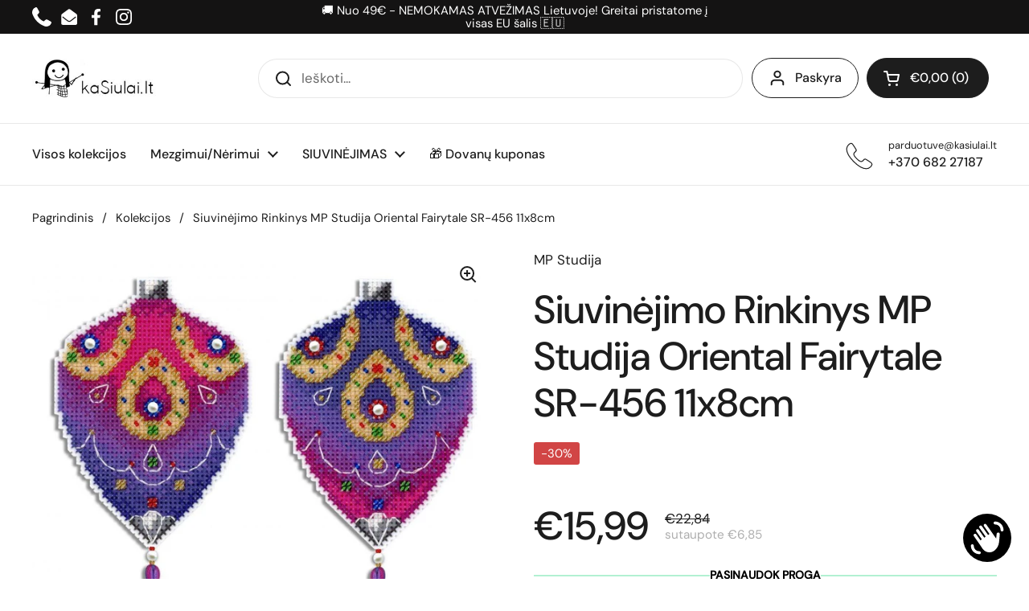

--- FILE ---
content_type: text/css
request_url: https://kasiulai.lt/cdn/shop/t/4/assets/component-popup.css?v=74370763819587958091711374922
body_size: -102
content:
.popup{position:fixed;bottom:var(--gutter-large);width:calc(100% - (var(--gutter-large) * 2));background:var(--color-background-main);color:var(--color-text-main);border:1px solid var(--color-borders-main);transform:translateY(3.125rem);opacity:0;transition:all .3s linear 50ms;z-index:999;overflow:hidden;visibility:hidden}html[dir=rtl] .popup{left:var(--gutter-large)}html[dir=ltr] .popup{right:var(--gutter-large)}.popup.active{opacity:1;visibility:visible;transform:translateY(0)}.popup-size--small{max-width:21.25rem}.popup-size--large{max-width:33.75rem}.popup--newsletter input{padding-inline-end:3.125rem}.popup--newsletter button[type=submit]{top:var(--gutter-small);position:absolute;width:50px;height:calc(100% - var(--gutter-small));padding-top:9px}html[dir=rtl] .popup--newsletter button[type=submit]{left:0}html[dir=ltr] .popup--newsletter button[type=submit]{right:0}.no-touchevents .popup--newsletter button[type=submit]:hover svg{transform:scale(1.1)}.popup--newsletter button[type=submit] svg{width:70%;height:70%}.popup svg path{stroke:var(--color-text-main)}.popup-age-verification{position:fixed;width:100%;height:100%;background-color:#000c;opacity:0;transition:all .3s linear 50ms;overflow:hidden;visibility:hidden;top:0;z-index:1001;text-align:center;padding:var(--gutter-regular)}html[dir=rtl] .popup-age-verification{right:0}html[dir=ltr] .popup-age-verification{left:0}.popup-age-verification__content{position:absolute;width:100%;max-width:33.75rem;background:var(--color-background-main);color:var(--color-text-main);border:1px solid var(--color-borders-main);top:50%;left:50%;padding:var(--gutter-regular);transform:translate(-50%,-50%)}.popup-age-verification .button{width:auto}.popup-age-verification.active{opacity:1;visibility:visible}.popup-close{position:absolute;top:1.25rem;z-index:999;cursor:pointer;transition:all .15s linear}html[dir=rtl] .popup-close{left:1.25rem}html[dir=ltr] .popup-close{right:1.25rem}.no-touchevents .popup-close:hover{transform:scale(1.1)}.stacked-popups{position:fixed;bottom:var(--gutter-regular);display:grid;grid-template-columns:100%;gap:var(--gutter-regular);justify-items:end;z-index:999;pointer-events:none;width:calc(100% - (var(--gutter-regular) * 2))}html[dir=rtl] .stacked-popups{left:var(--gutter-regular)}html[dir=ltr] .stacked-popups{right:var(--gutter-regular)}.stacked-popups .popup{pointer-events:all;position:relative;bottom:0;right:0!important;left:0!important;width:100%}@media screen and (max-width: 474px){.stacked-popups .popup{max-width:100%}}.stacked-popups .popup-title{display:block;padding-inline-end:1.875rem}.popup-text--no-content{background-color:#0000000a}.popup-text--no-content svg{width:100%;height:100%}
/*# sourceMappingURL=/cdn/shop/t/4/assets/component-popup.css.map?v=74370763819587958091711374922 */


--- FILE ---
content_type: text/javascript; charset=utf-8
request_url: https://kasiulai.lt/products/siuvinejimo-rinkinys-mp-studija-oriental-fairytale-sr-456-11x8cm.js
body_size: 412
content:
{"id":8950062448969,"title":"Siuvinėjimo Rinkinys MP Studija Oriental Fairytale SR-456 11x8cm","handle":"siuvinejimo-rinkinys-mp-studija-oriental-fairytale-sr-456-11x8cm","description":"\u003cp\u003eKit contains: plastic canvas Aida 14, mouline threads (12 colours), chart and instructions.\u003c\/p\u003e","published_at":"2024-03-20T06:53:48+02:00","created_at":"2024-03-20T06:53:48+02:00","vendor":"MP Studija","type":"","tags":["ARTIBALTA","Siuvinėjimo rinkiniai"],"price":1599,"price_min":1599,"price_max":1599,"available":true,"price_varies":false,"compare_at_price":2284,"compare_at_price_min":2284,"compare_at_price_max":2284,"compare_at_price_varies":false,"variants":[{"id":49685566914889,"title":"Default Title","option1":"Default Title","option2":null,"option3":null,"sku":"(ART) SR-456","requires_shipping":true,"taxable":true,"featured_image":null,"available":true,"name":"Siuvinėjimo Rinkinys MP Studija Oriental Fairytale SR-456 11x8cm","public_title":null,"options":["Default Title"],"price":1599,"weight":0,"compare_at_price":2284,"inventory_management":"shopify","barcode":null,"requires_selling_plan":false,"selling_plan_allocations":[]}],"images":["\/\/cdn.shopify.com\/s\/files\/1\/0815\/7852\/5001\/files\/siuvinejimo-rinkinys-mp-studija-oriental-fairytale-sr-456-11x8cm-457885.jpg?v=1712760233"],"featured_image":"\/\/cdn.shopify.com\/s\/files\/1\/0815\/7852\/5001\/files\/siuvinejimo-rinkinys-mp-studija-oriental-fairytale-sr-456-11x8cm-457885.jpg?v=1712760233","options":[{"name":"Title","position":1,"values":["Default Title"]}],"url":"\/products\/siuvinejimo-rinkinys-mp-studija-oriental-fairytale-sr-456-11x8cm","media":[{"alt":"Siuvinėjimo Rinkinys MP Studija Oriental Fairytale SR-456 11x8cm - kaSiulai.lt","id":46663829684553,"position":1,"preview_image":{"aspect_ratio":1.0,"height":1000,"width":1000,"src":"https:\/\/cdn.shopify.com\/s\/files\/1\/0815\/7852\/5001\/files\/siuvinejimo-rinkinys-mp-studija-oriental-fairytale-sr-456-11x8cm-457885.jpg?v=1712760233"},"aspect_ratio":1.0,"height":1000,"media_type":"image","src":"https:\/\/cdn.shopify.com\/s\/files\/1\/0815\/7852\/5001\/files\/siuvinejimo-rinkinys-mp-studija-oriental-fairytale-sr-456-11x8cm-457885.jpg?v=1712760233","width":1000}],"requires_selling_plan":false,"selling_plan_groups":[]}